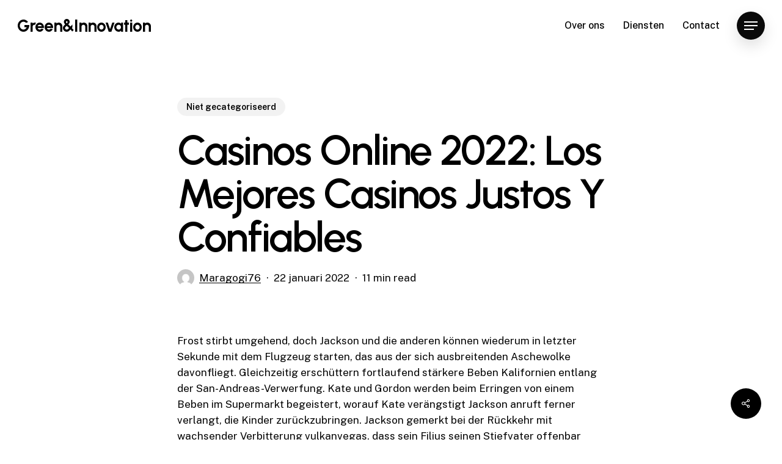

--- FILE ---
content_type: text/html; charset=UTF-8
request_url: https://greeneninnovation.nl/casinos-online-2022-los-mejores-casinos-justos-y-confiables/
body_size: 18509
content:
<!doctype html>
<html lang="nl-NL" class="no-js">
<head>
	<meta charset="UTF-8">
	<meta name="viewport" content="width=device-width, initial-scale=1, maximum-scale=1, user-scalable=0" /><title>Casinos Online 2022: Los Mejores Casinos Justos Y Confiables &#8211; Green&amp;Innovation</title>
<meta name='robots' content='max-image-preview:large' />
<link rel='dns-prefetch' href='//fonts.googleapis.com' />
<link rel="alternate" type="application/rss+xml" title="Green&amp;Innovation &raquo; feed" href="https://greeneninnovation.nl/feed/" />
<link rel="alternate" type="application/rss+xml" title="Green&amp;Innovation &raquo; reacties feed" href="https://greeneninnovation.nl/comments/feed/" />
<link rel="alternate" type="application/rss+xml" title="Green&amp;Innovation &raquo; Casinos Online 2022: Los Mejores Casinos Justos Y Confiables reacties feed" href="https://greeneninnovation.nl/casinos-online-2022-los-mejores-casinos-justos-y-confiables/feed/" />
<link rel="alternate" title="oEmbed (JSON)" type="application/json+oembed" href="https://greeneninnovation.nl/wp-json/oembed/1.0/embed?url=https%3A%2F%2Fgreeneninnovation.nl%2Fcasinos-online-2022-los-mejores-casinos-justos-y-confiables%2F" />
<link rel="alternate" title="oEmbed (XML)" type="text/xml+oembed" href="https://greeneninnovation.nl/wp-json/oembed/1.0/embed?url=https%3A%2F%2Fgreeneninnovation.nl%2Fcasinos-online-2022-los-mejores-casinos-justos-y-confiables%2F&#038;format=xml" />
<link rel="preload" href="https://greeneninnovation.nl/wp-content/themes/salient/css/fonts/icomoon.woff?v=1.2" as="font" type="font/woff" crossorigin="anonymous"><style id='wp-img-auto-sizes-contain-inline-css' type='text/css'>
img:is([sizes=auto i],[sizes^="auto," i]){contain-intrinsic-size:3000px 1500px}
/*# sourceURL=wp-img-auto-sizes-contain-inline-css */
</style>
<style id='classic-theme-styles-inline-css' type='text/css'>
/*! This file is auto-generated */
.wp-block-button__link{color:#fff;background-color:#32373c;border-radius:9999px;box-shadow:none;text-decoration:none;padding:calc(.667em + 2px) calc(1.333em + 2px);font-size:1.125em}.wp-block-file__button{background:#32373c;color:#fff;text-decoration:none}
/*# sourceURL=/wp-includes/css/classic-themes.min.css */
</style>
<link rel='stylesheet' id='contact-form-7-css' href='https://greeneninnovation.nl/wp-content/plugins/contact-form-7/includes/css/styles.css?ver=5.5.3' type='text/css' media='all' />
<link rel='stylesheet' id='salient-social-css' href='https://greeneninnovation.nl/wp-content/plugins/salient-social/css/style.css?ver=1.2.2' type='text/css' media='all' />
<style id='salient-social-inline-css' type='text/css'>

  .sharing-default-minimal .nectar-love.loved,
  body .nectar-social[data-color-override="override"].fixed > a:before, 
  body .nectar-social[data-color-override="override"].fixed .nectar-social-inner a,
  .sharing-default-minimal .nectar-social[data-color-override="override"] .nectar-social-inner a:hover,
  .nectar-social.vertical[data-color-override="override"] .nectar-social-inner a:hover {
    background-color: #000000;
  }
  .nectar-social.hover .nectar-love.loved,
  .nectar-social.hover > .nectar-love-button a:hover,
  .nectar-social[data-color-override="override"].hover > div a:hover,
  #single-below-header .nectar-social[data-color-override="override"].hover > div a:hover,
  .nectar-social[data-color-override="override"].hover .share-btn:hover,
  .sharing-default-minimal .nectar-social[data-color-override="override"] .nectar-social-inner a {
    border-color: #000000;
  }
  #single-below-header .nectar-social.hover .nectar-love.loved i,
  #single-below-header .nectar-social.hover[data-color-override="override"] a:hover,
  #single-below-header .nectar-social.hover[data-color-override="override"] a:hover i,
  #single-below-header .nectar-social.hover .nectar-love-button a:hover i,
  .nectar-love:hover i,
  .hover .nectar-love:hover .total_loves,
  .nectar-love.loved i,
  .nectar-social.hover .nectar-love.loved .total_loves,
  .nectar-social.hover .share-btn:hover, 
  .nectar-social[data-color-override="override"].hover .nectar-social-inner a:hover,
  .nectar-social[data-color-override="override"].hover > div:hover span,
  .sharing-default-minimal .nectar-social[data-color-override="override"] .nectar-social-inner a:not(:hover) i,
  .sharing-default-minimal .nectar-social[data-color-override="override"] .nectar-social-inner a:not(:hover) {
    color: #000000;
  }
/*# sourceURL=salient-social-inline-css */
</style>
<link rel='stylesheet' id='salient-grid-system-css' href='https://greeneninnovation.nl/wp-content/themes/salient/css/build/grid-system.css?ver=14.0.3' type='text/css' media='all' />
<link rel='stylesheet' id='main-styles-css' href='https://greeneninnovation.nl/wp-content/themes/salient/css/build/style.css?ver=14.0.3' type='text/css' media='all' />
<link rel='stylesheet' id='nectar-header-perma-transparent-css' href='https://greeneninnovation.nl/wp-content/themes/salient/css/build/header/header-perma-transparent.css?ver=14.0.3' type='text/css' media='all' />
<link rel='stylesheet' id='nectar-single-styles-css' href='https://greeneninnovation.nl/wp-content/themes/salient/css/build/single.css?ver=14.0.3' type='text/css' media='all' />
<link rel='stylesheet' id='nectar-element-recent-posts-css' href='https://greeneninnovation.nl/wp-content/themes/salient/css/build/elements/element-recent-posts.css?ver=14.0.3' type='text/css' media='all' />
<link rel='stylesheet' id='nectar_default_font_open_sans-css' href='https://fonts.googleapis.com/css?family=Open+Sans%3A300%2C400%2C600%2C700&#038;subset=latin%2Clatin-ext&#038;display=swap' type='text/css' media='all' />
<link rel='stylesheet' id='responsive-css' href='https://greeneninnovation.nl/wp-content/themes/salient/css/build/responsive.css?ver=14.0.3' type='text/css' media='all' />
<link rel='stylesheet' id='select2-css' href='https://greeneninnovation.nl/wp-content/themes/salient/css/build/plugins/select2.css?ver=4.0.1' type='text/css' media='all' />
<link rel='stylesheet' id='skin-material-css' href='https://greeneninnovation.nl/wp-content/themes/salient/css/build/skin-material.css?ver=14.0.3' type='text/css' media='all' />
<link rel='stylesheet' id='salient-wp-menu-dynamic-css' href='https://greeneninnovation.nl/wp-content/uploads/salient/menu-dynamic.css?ver=78745' type='text/css' media='all' />
<link rel='stylesheet' id='dynamic-css-css' href='https://greeneninnovation.nl/wp-content/themes/salient/css/salient-dynamic-styles.css?ver=83400' type='text/css' media='all' />
<style id='dynamic-css-inline-css' type='text/css'>
.single.single-post .container-wrap{padding-top:0;}.main-content .featured-media-under-header{padding:min(6vw,90px) 0;}.featured-media-under-header__featured-media:not([data-has-img="false"]){margin-top:min(6vw,90px);}.featured-media-under-header__featured-media:not([data-format="video"]):not([data-format="audio"]):not([data-has-img="false"]){overflow:hidden;position:relative;padding-bottom:40%;}.featured-media-under-header__meta-wrap{display:flex;flex-wrap:wrap;align-items:center;}.featured-media-under-header__meta-wrap .meta-author{display:inline-flex;align-items:center;}.featured-media-under-header__meta-wrap .meta-author img{margin-right:8px;width:28px;border-radius:100px;}.featured-media-under-header__featured-media .post-featured-img{display:block;line-height:0;top:auto;bottom:0;height:calc(100% + 75px);}@media only screen and (max-width:690px){.featured-media-under-header__featured-media .post-featured-img{height:calc(100% + 45px);}.featured-media-under-header__meta-wrap{font-size:14px;}}.featured-media-under-header__featured-media[data-align="center"] .post-featured-img{background-position:center;}.featured-media-under-header__featured-media[data-align="bottom"] .post-featured-img{background-position:bottom;}.featured-media-under-header h1{margin:max(min(0.35em,35px),20px) 0 max(min(0.25em,25px),15px) 0;}.featured-media-under-header__cat-wrap .meta-category a{line-height:1;padding:7px 15px;margin-right:15px;}.featured-media-under-header__cat-wrap .meta-category a:not(:hover){background-color:rgba(0,0,0,0.05);}.featured-media-under-header__cat-wrap .meta-category a:hover{color:#fff;}.featured-media-under-header__meta-wrap a,.featured-media-under-header__cat-wrap a{color:inherit;}.featured-media-under-header__meta-wrap > span:not(:first-child):not(.rich-snippet-hidden):before{content:"·";padding:0 .5em;}@media only screen and (min-width:690px){[data-animate="fade_in"] .featured-media-under-header__cat-wrap,[data-animate="fade_in"].featured-media-under-header .entry-title,[data-animate="fade_in"] .featured-media-under-header__meta-wrap,[data-animate="fade_in"] .featured-media-under-header__featured-media,[data-animate="fade_in"].featured-media-under-header + .row .content-inner{opacity:0;transform:translateY(60px);animation:nectar_featured_media_load 1s cubic-bezier(0.25,1,0.5,1) forwards;}[data-animate="fade_in"] .featured-media-under-header__cat-wrap{animation-delay:0.1s;}[data-animate="fade_in"].featured-media-under-header .entry-title{animation-delay:0.2s;}[data-animate="fade_in"] .featured-media-under-header__meta-wrap{animation-delay:0.3s;}[data-animate="fade_in"] .featured-media-under-header__featured-media{animation-delay:0.4s;}[data-animate="fade_in"].featured-media-under-header + .row .content-inner{animation-delay:0.5s;}}@keyframes nectar_featured_media_load{0%{transform:translateY(60px);opacity:0;}100%{transform:translateY(0px);opacity:1;}}#header-space{background-color:#ffffff}@media only screen and (min-width:1000px){body #ajax-content-wrap.no-scroll{min-height:calc(100vh - 84px);height:calc(100vh - 84px)!important;}}@media only screen and (min-width:1000px){#page-header-wrap.fullscreen-header,#page-header-wrap.fullscreen-header #page-header-bg,html:not(.nectar-box-roll-loaded) .nectar-box-roll > #page-header-bg.fullscreen-header,.nectar_fullscreen_zoom_recent_projects,#nectar_fullscreen_rows:not(.afterLoaded) > div{height:calc(100vh - 83px);}.wpb_row.vc_row-o-full-height.top-level,.wpb_row.vc_row-o-full-height.top-level > .col.span_12{min-height:calc(100vh - 83px);}html:not(.nectar-box-roll-loaded) .nectar-box-roll > #page-header-bg.fullscreen-header{top:84px;}.nectar-slider-wrap[data-fullscreen="true"]:not(.loaded),.nectar-slider-wrap[data-fullscreen="true"]:not(.loaded) .swiper-container{height:calc(100vh - 82px)!important;}.admin-bar .nectar-slider-wrap[data-fullscreen="true"]:not(.loaded),.admin-bar .nectar-slider-wrap[data-fullscreen="true"]:not(.loaded) .swiper-container{height:calc(100vh - 82px - 32px)!important;}}@media only screen and (max-width:999px){.using-mobile-browser #nectar_fullscreen_rows:not(.afterLoaded):not([data-mobile-disable="on"]) > div{height:calc(100vh - 100px);}.using-mobile-browser .wpb_row.vc_row-o-full-height.top-level,.using-mobile-browser .wpb_row.vc_row-o-full-height.top-level > .col.span_12,[data-permanent-transparent="1"].using-mobile-browser .wpb_row.vc_row-o-full-height.top-level,[data-permanent-transparent="1"].using-mobile-browser .wpb_row.vc_row-o-full-height.top-level > .col.span_12{min-height:calc(100vh - 100px);}html:not(.nectar-box-roll-loaded) .nectar-box-roll > #page-header-bg.fullscreen-header,.nectar_fullscreen_zoom_recent_projects,.nectar-slider-wrap[data-fullscreen="true"]:not(.loaded),.nectar-slider-wrap[data-fullscreen="true"]:not(.loaded) .swiper-container,#nectar_fullscreen_rows:not(.afterLoaded):not([data-mobile-disable="on"]) > div{height:calc(100vh - 47px);}.wpb_row.vc_row-o-full-height.top-level,.wpb_row.vc_row-o-full-height.top-level > .col.span_12{min-height:calc(100vh - 47px);}body[data-transparent-header="false"] #ajax-content-wrap.no-scroll{min-height:calc(100vh - 47px);height:calc(100vh - 47px);}}.screen-reader-text,.nectar-skip-to-content:not(:focus){border:0;clip:rect(1px,1px,1px,1px);clip-path:inset(50%);height:1px;margin:-1px;overflow:hidden;padding:0;position:absolute!important;width:1px;word-wrap:normal!important;}
/*# sourceURL=dynamic-css-inline-css */
</style>
<link rel='stylesheet' id='redux-google-fonts-salient_redux-css' href='https://fonts.googleapis.com/css?family=Urbanist%3A700%2C600%7CPublic+Sans%3A500%2C400%2C300%2C600%7CCormorant%3A500%7CCastoro%3A400&#038;subset=latin&#038;display=swap&#038;ver=1642536545' type='text/css' media='all' />
<script type="text/javascript" src="https://greeneninnovation.nl/wp-includes/js/jquery/jquery.min.js?ver=3.7.1" id="jquery-core-js"></script>
<script type="text/javascript" src="https://greeneninnovation.nl/wp-includes/js/jquery/jquery-migrate.min.js?ver=3.4.1" id="jquery-migrate-js"></script>
<link rel="https://api.w.org/" href="https://greeneninnovation.nl/wp-json/" /><link rel="alternate" title="JSON" type="application/json" href="https://greeneninnovation.nl/wp-json/wp/v2/posts/578" /><link rel="EditURI" type="application/rsd+xml" title="RSD" href="https://greeneninnovation.nl/xmlrpc.php?rsd" />
<meta name="generator" content="WordPress 6.9" />
<link rel="canonical" href="https://greeneninnovation.nl/casinos-online-2022-los-mejores-casinos-justos-y-confiables/" />
<link rel='shortlink' href='https://greeneninnovation.nl/?p=578' />
<script type="text/javascript"> var root = document.getElementsByTagName( "html" )[0]; root.setAttribute( "class", "js" ); </script><style type="text/css">.recentcomments a{display:inline !important;padding:0 !important;margin:0 !important;}</style><meta name="generator" content="Powered by WPBakery Page Builder - drag and drop page builder for WordPress."/>
<noscript><style> .wpb_animate_when_almost_visible { opacity: 1; }</style></noscript><style id='global-styles-inline-css' type='text/css'>
:root{--wp--preset--aspect-ratio--square: 1;--wp--preset--aspect-ratio--4-3: 4/3;--wp--preset--aspect-ratio--3-4: 3/4;--wp--preset--aspect-ratio--3-2: 3/2;--wp--preset--aspect-ratio--2-3: 2/3;--wp--preset--aspect-ratio--16-9: 16/9;--wp--preset--aspect-ratio--9-16: 9/16;--wp--preset--color--black: #000000;--wp--preset--color--cyan-bluish-gray: #abb8c3;--wp--preset--color--white: #ffffff;--wp--preset--color--pale-pink: #f78da7;--wp--preset--color--vivid-red: #cf2e2e;--wp--preset--color--luminous-vivid-orange: #ff6900;--wp--preset--color--luminous-vivid-amber: #fcb900;--wp--preset--color--light-green-cyan: #7bdcb5;--wp--preset--color--vivid-green-cyan: #00d084;--wp--preset--color--pale-cyan-blue: #8ed1fc;--wp--preset--color--vivid-cyan-blue: #0693e3;--wp--preset--color--vivid-purple: #9b51e0;--wp--preset--gradient--vivid-cyan-blue-to-vivid-purple: linear-gradient(135deg,rgb(6,147,227) 0%,rgb(155,81,224) 100%);--wp--preset--gradient--light-green-cyan-to-vivid-green-cyan: linear-gradient(135deg,rgb(122,220,180) 0%,rgb(0,208,130) 100%);--wp--preset--gradient--luminous-vivid-amber-to-luminous-vivid-orange: linear-gradient(135deg,rgb(252,185,0) 0%,rgb(255,105,0) 100%);--wp--preset--gradient--luminous-vivid-orange-to-vivid-red: linear-gradient(135deg,rgb(255,105,0) 0%,rgb(207,46,46) 100%);--wp--preset--gradient--very-light-gray-to-cyan-bluish-gray: linear-gradient(135deg,rgb(238,238,238) 0%,rgb(169,184,195) 100%);--wp--preset--gradient--cool-to-warm-spectrum: linear-gradient(135deg,rgb(74,234,220) 0%,rgb(151,120,209) 20%,rgb(207,42,186) 40%,rgb(238,44,130) 60%,rgb(251,105,98) 80%,rgb(254,248,76) 100%);--wp--preset--gradient--blush-light-purple: linear-gradient(135deg,rgb(255,206,236) 0%,rgb(152,150,240) 100%);--wp--preset--gradient--blush-bordeaux: linear-gradient(135deg,rgb(254,205,165) 0%,rgb(254,45,45) 50%,rgb(107,0,62) 100%);--wp--preset--gradient--luminous-dusk: linear-gradient(135deg,rgb(255,203,112) 0%,rgb(199,81,192) 50%,rgb(65,88,208) 100%);--wp--preset--gradient--pale-ocean: linear-gradient(135deg,rgb(255,245,203) 0%,rgb(182,227,212) 50%,rgb(51,167,181) 100%);--wp--preset--gradient--electric-grass: linear-gradient(135deg,rgb(202,248,128) 0%,rgb(113,206,126) 100%);--wp--preset--gradient--midnight: linear-gradient(135deg,rgb(2,3,129) 0%,rgb(40,116,252) 100%);--wp--preset--font-size--small: 13px;--wp--preset--font-size--medium: 20px;--wp--preset--font-size--large: 36px;--wp--preset--font-size--x-large: 42px;--wp--preset--spacing--20: 0.44rem;--wp--preset--spacing--30: 0.67rem;--wp--preset--spacing--40: 1rem;--wp--preset--spacing--50: 1.5rem;--wp--preset--spacing--60: 2.25rem;--wp--preset--spacing--70: 3.38rem;--wp--preset--spacing--80: 5.06rem;--wp--preset--shadow--natural: 6px 6px 9px rgba(0, 0, 0, 0.2);--wp--preset--shadow--deep: 12px 12px 50px rgba(0, 0, 0, 0.4);--wp--preset--shadow--sharp: 6px 6px 0px rgba(0, 0, 0, 0.2);--wp--preset--shadow--outlined: 6px 6px 0px -3px rgb(255, 255, 255), 6px 6px rgb(0, 0, 0);--wp--preset--shadow--crisp: 6px 6px 0px rgb(0, 0, 0);}:where(.is-layout-flex){gap: 0.5em;}:where(.is-layout-grid){gap: 0.5em;}body .is-layout-flex{display: flex;}.is-layout-flex{flex-wrap: wrap;align-items: center;}.is-layout-flex > :is(*, div){margin: 0;}body .is-layout-grid{display: grid;}.is-layout-grid > :is(*, div){margin: 0;}:where(.wp-block-columns.is-layout-flex){gap: 2em;}:where(.wp-block-columns.is-layout-grid){gap: 2em;}:where(.wp-block-post-template.is-layout-flex){gap: 1.25em;}:where(.wp-block-post-template.is-layout-grid){gap: 1.25em;}.has-black-color{color: var(--wp--preset--color--black) !important;}.has-cyan-bluish-gray-color{color: var(--wp--preset--color--cyan-bluish-gray) !important;}.has-white-color{color: var(--wp--preset--color--white) !important;}.has-pale-pink-color{color: var(--wp--preset--color--pale-pink) !important;}.has-vivid-red-color{color: var(--wp--preset--color--vivid-red) !important;}.has-luminous-vivid-orange-color{color: var(--wp--preset--color--luminous-vivid-orange) !important;}.has-luminous-vivid-amber-color{color: var(--wp--preset--color--luminous-vivid-amber) !important;}.has-light-green-cyan-color{color: var(--wp--preset--color--light-green-cyan) !important;}.has-vivid-green-cyan-color{color: var(--wp--preset--color--vivid-green-cyan) !important;}.has-pale-cyan-blue-color{color: var(--wp--preset--color--pale-cyan-blue) !important;}.has-vivid-cyan-blue-color{color: var(--wp--preset--color--vivid-cyan-blue) !important;}.has-vivid-purple-color{color: var(--wp--preset--color--vivid-purple) !important;}.has-black-background-color{background-color: var(--wp--preset--color--black) !important;}.has-cyan-bluish-gray-background-color{background-color: var(--wp--preset--color--cyan-bluish-gray) !important;}.has-white-background-color{background-color: var(--wp--preset--color--white) !important;}.has-pale-pink-background-color{background-color: var(--wp--preset--color--pale-pink) !important;}.has-vivid-red-background-color{background-color: var(--wp--preset--color--vivid-red) !important;}.has-luminous-vivid-orange-background-color{background-color: var(--wp--preset--color--luminous-vivid-orange) !important;}.has-luminous-vivid-amber-background-color{background-color: var(--wp--preset--color--luminous-vivid-amber) !important;}.has-light-green-cyan-background-color{background-color: var(--wp--preset--color--light-green-cyan) !important;}.has-vivid-green-cyan-background-color{background-color: var(--wp--preset--color--vivid-green-cyan) !important;}.has-pale-cyan-blue-background-color{background-color: var(--wp--preset--color--pale-cyan-blue) !important;}.has-vivid-cyan-blue-background-color{background-color: var(--wp--preset--color--vivid-cyan-blue) !important;}.has-vivid-purple-background-color{background-color: var(--wp--preset--color--vivid-purple) !important;}.has-black-border-color{border-color: var(--wp--preset--color--black) !important;}.has-cyan-bluish-gray-border-color{border-color: var(--wp--preset--color--cyan-bluish-gray) !important;}.has-white-border-color{border-color: var(--wp--preset--color--white) !important;}.has-pale-pink-border-color{border-color: var(--wp--preset--color--pale-pink) !important;}.has-vivid-red-border-color{border-color: var(--wp--preset--color--vivid-red) !important;}.has-luminous-vivid-orange-border-color{border-color: var(--wp--preset--color--luminous-vivid-orange) !important;}.has-luminous-vivid-amber-border-color{border-color: var(--wp--preset--color--luminous-vivid-amber) !important;}.has-light-green-cyan-border-color{border-color: var(--wp--preset--color--light-green-cyan) !important;}.has-vivid-green-cyan-border-color{border-color: var(--wp--preset--color--vivid-green-cyan) !important;}.has-pale-cyan-blue-border-color{border-color: var(--wp--preset--color--pale-cyan-blue) !important;}.has-vivid-cyan-blue-border-color{border-color: var(--wp--preset--color--vivid-cyan-blue) !important;}.has-vivid-purple-border-color{border-color: var(--wp--preset--color--vivid-purple) !important;}.has-vivid-cyan-blue-to-vivid-purple-gradient-background{background: var(--wp--preset--gradient--vivid-cyan-blue-to-vivid-purple) !important;}.has-light-green-cyan-to-vivid-green-cyan-gradient-background{background: var(--wp--preset--gradient--light-green-cyan-to-vivid-green-cyan) !important;}.has-luminous-vivid-amber-to-luminous-vivid-orange-gradient-background{background: var(--wp--preset--gradient--luminous-vivid-amber-to-luminous-vivid-orange) !important;}.has-luminous-vivid-orange-to-vivid-red-gradient-background{background: var(--wp--preset--gradient--luminous-vivid-orange-to-vivid-red) !important;}.has-very-light-gray-to-cyan-bluish-gray-gradient-background{background: var(--wp--preset--gradient--very-light-gray-to-cyan-bluish-gray) !important;}.has-cool-to-warm-spectrum-gradient-background{background: var(--wp--preset--gradient--cool-to-warm-spectrum) !important;}.has-blush-light-purple-gradient-background{background: var(--wp--preset--gradient--blush-light-purple) !important;}.has-blush-bordeaux-gradient-background{background: var(--wp--preset--gradient--blush-bordeaux) !important;}.has-luminous-dusk-gradient-background{background: var(--wp--preset--gradient--luminous-dusk) !important;}.has-pale-ocean-gradient-background{background: var(--wp--preset--gradient--pale-ocean) !important;}.has-electric-grass-gradient-background{background: var(--wp--preset--gradient--electric-grass) !important;}.has-midnight-gradient-background{background: var(--wp--preset--gradient--midnight) !important;}.has-small-font-size{font-size: var(--wp--preset--font-size--small) !important;}.has-medium-font-size{font-size: var(--wp--preset--font-size--medium) !important;}.has-large-font-size{font-size: var(--wp--preset--font-size--large) !important;}.has-x-large-font-size{font-size: var(--wp--preset--font-size--x-large) !important;}
/*# sourceURL=global-styles-inline-css */
</style>
<link rel='stylesheet' id='font-awesome-css' href='https://greeneninnovation.nl/wp-content/plugins/elementor/assets/lib/font-awesome/css/font-awesome.min.css?ver=4.7.0' type='text/css' media='all' />
<link rel='stylesheet' id='fancyBox-css' href='https://greeneninnovation.nl/wp-content/themes/salient/css/build/plugins/jquery.fancybox.css?ver=3.3.1' type='text/css' media='all' />
<link rel='stylesheet' id='nectar-ocm-core-css' href='https://greeneninnovation.nl/wp-content/themes/salient/css/build/off-canvas/core.css?ver=14.0.3' type='text/css' media='all' />
<link rel='stylesheet' id='nectar-ocm-slide-out-right-material-css' href='https://greeneninnovation.nl/wp-content/themes/salient/css/build/off-canvas/slide-out-right-material.css?ver=14.0.3' type='text/css' media='all' />
</head><body class="wp-singular post-template-default single single-post postid-578 single-format-standard wp-custom-logo wp-theme-salient material wpb-js-composer js-comp-ver-6.7 vc_responsive elementor-default elementor-kit-79" data-footer-reveal="false" data-footer-reveal-shadow="none" data-header-format="default" data-body-border="off" data-boxed-style="" data-header-breakpoint="1000" data-dropdown-style="minimal" data-cae="easeOutQuart" data-cad="1500" data-megamenu-width="contained" data-aie="none" data-ls="fancybox" data-apte="standard" data-hhun="0" data-fancy-form-rcs="1" data-form-style="default" data-form-submit="regular" data-is="minimal" data-button-style="rounded_shadow" data-user-account-button="false" data-flex-cols="true" data-col-gap="50px" data-header-inherit-rc="false" data-header-search="false" data-animated-anchors="true" data-ajax-transitions="false" data-full-width-header="true" data-slide-out-widget-area="true" data-slide-out-widget-area-style="slide-out-from-right" data-user-set-ocm="1" data-loading-animation="none" data-bg-header="false" data-responsive="1" data-ext-responsive="true" data-ext-padding="70" data-header-resize="0" data-header-color="custom" data-cart="false" data-remove-m-parallax="" data-remove-m-video-bgs="" data-m-animate="1" data-force-header-trans-color="light" data-smooth-scrolling="0" data-permanent-transparent="false" >
	
	<script type="text/javascript">
	 (function(window, document) {

		 if(navigator.userAgent.match(/(Android|iPod|iPhone|iPad|BlackBerry|IEMobile|Opera Mini)/)) {
			 document.body.className += " using-mobile-browser mobile ";
		 }

		 if( !("ontouchstart" in window) ) {

			 var body = document.querySelector("body");
			 var winW = window.innerWidth;
			 var bodyW = body.clientWidth;

			 if (winW > bodyW + 4) {
				 body.setAttribute("style", "--scroll-bar-w: " + (winW - bodyW - 4) + "px");
			 } else {
				 body.setAttribute("style", "--scroll-bar-w: 0px");
			 }
		 }

	 })(window, document);
   </script><a href="#ajax-content-wrap" class="nectar-skip-to-content">Skip to main content</a><div class="ocm-effect-wrap"><div class="ocm-effect-wrap-inner">	
	<div id="header-space"  data-header-mobile-fixed='1'></div> 
	
		<div id="header-outer" data-has-menu="true" data-has-buttons="yes" data-header-button_style="shadow_hover_scale" data-using-pr-menu="false" data-mobile-fixed="1" data-ptnm="1" data-lhe="animated_underline" data-user-set-bg="#ffffff" data-format="default" data-permanent-transparent="false" data-megamenu-rt="0" data-remove-fixed="0" data-header-resize="0" data-cart="false" data-transparency-option="" data-box-shadow="none" data-shrink-num="6" data-using-secondary="0" data-using-logo="0" data-logo-height="28" data-m-logo-height="24" data-padding="28" data-full-width="true" data-condense="false" >
		
<div id="search-outer" class="nectar">
	<div id="search">
		<div class="container">
			 <div id="search-box">
				 <div class="inner-wrap">
					 <div class="col span_12">
						  <form role="search" action="https://greeneninnovation.nl/" method="GET">
														 <input type="text" name="s" id="s" value="" aria-label="Search" placeholder="Type what you&#039;re looking for" />
							 
						
												</form>
					</div><!--/span_12-->
				</div><!--/inner-wrap-->
			 </div><!--/search-box-->
			 <div id="close"><a href="#"><span class="screen-reader-text">Close Search</span>
				<span class="close-wrap"> <span class="close-line close-line1"></span> <span class="close-line close-line2"></span> </span>				 </a></div>
		 </div><!--/container-->
	</div><!--/search-->
</div><!--/search-outer-->

<header id="top">
	<div class="container">
		<div class="row">
			<div class="col span_3">
								<a id="logo" href="https://greeneninnovation.nl" data-supplied-ml-starting-dark="false" data-supplied-ml-starting="false" data-supplied-ml="false" class="no-image">
					Green&amp;Innovation				</a>
							</div><!--/span_3-->

			<div class="col span_9 col_last">
									<div class="nectar-mobile-only mobile-header"><div class="inner"></div></div>
													<div class="slide-out-widget-area-toggle mobile-icon slide-out-from-right" data-custom-color="true" data-icon-animation="simple-transform">
						<div> <a href="#sidewidgetarea" aria-label="Navigation Menu" aria-expanded="false" class="closed">
							<span class="screen-reader-text">Menu</span><span aria-hidden="true"> <i class="lines-button x2"> <i class="lines"></i> </i> </span>
						</a></div>
					</div>
				
									<nav>
													<ul class="sf-menu">
								<li id="menu-item-412" class="menu-item menu-item-type-post_type menu-item-object-page nectar-regular-menu-item menu-item-412"><a href="https://greeneninnovation.nl/over-ons/"><span class="menu-title-text">Over ons</span></a></li>
<li id="menu-item-414" class="menu-item menu-item-type-post_type menu-item-object-page nectar-regular-menu-item menu-item-414"><a href="https://greeneninnovation.nl/diensten/"><span class="menu-title-text">Diensten</span></a></li>
<li id="menu-item-493" class="menu-item menu-item-type-post_type menu-item-object-page nectar-regular-menu-item menu-item-493"><a href="https://greeneninnovation.nl/contact/"><span class="menu-title-text">Contact</span></a></li>
							</ul>
													<ul class="buttons sf-menu" data-user-set-ocm="1">

								<li class="slide-out-widget-area-toggle" data-icon-animation="simple-transform" data-custom-color="true"><div> <a href="#sidewidgetarea" aria-label="Navigation Menu" aria-expanded="false" class="closed"> <span class="screen-reader-text">Menu</span><span aria-hidden="true"> <i class="lines-button x2"> <i class="lines"></i> </i> </span> </a> </div></li>
							</ul>
						
					</nav>

					
				</div><!--/span_9-->

				
			</div><!--/row-->
					</div><!--/container-->
	</header>		
	</div>
		<div id="ajax-content-wrap">


<div class="container-wrap no-sidebar" data-midnight="dark" data-remove-post-date="0" data-remove-post-author="0" data-remove-post-comment-number="0">
	<div class="container main-content">

		
<div class="row hentry featured-media-under-header" data-animate="fade_in">
  <div class="featured-media-under-header__content">
    <div class="featured-media-under-header__cat-wrap">
    
<span class="meta-category nectar-inherit-label">

<a class="niet-gecategoriseerd nectar-inherit-border-radius nectar-bg-hover-accent-color" href="https://greeneninnovation.nl/category/niet-gecategoriseerd/" alt="View all posts in Niet gecategoriseerd">Niet gecategoriseerd</a></span>    </div>

    <h1 class="entry-title">Casinos Online 2022: Los Mejores Casinos Justos Y Confiables</h1>

    <div class="featured-media-under-header__meta-wrap nectar-link-underline-effect">
    <span class="meta-author vcard author"><img alt='Maragogi76' src='https://secure.gravatar.com/avatar/9828bc74a045740f2a8c3f04cc085ef45b50c7596bb3227db5dd64a96b9261e1?s=40&#038;d=mm&#038;r=g' srcset='https://secure.gravatar.com/avatar/9828bc74a045740f2a8c3f04cc085ef45b50c7596bb3227db5dd64a96b9261e1?s=80&#038;d=mm&#038;r=g 2x' class='avatar avatar-40 photo' height='40' width='40' decoding='async'/><span class="fn"><a href="https://greeneninnovation.nl/author/maragogi76/" title="Berichten van Maragogi76" rel="author">Maragogi76</a></span></span><span class="meta-date date published">22 januari 2022</span><span class="meta-date date updated rich-snippet-hidden">januari 31st, 2023</span><span class="meta-reading-time">11 min read</span>    </div>

      </div>
  </div>
		<div class="row">

			
			<div class="post-area col  span_12 col_last">

			
<article id="post-578" class="post-578 post type-post status-publish format-standard category-niet-gecategoriseerd">
  
  <div class="inner-wrap">

		<div class="post-content" data-hide-featured-media="1">
      
        <div class="content-inner"><p>Frost stirbt umgehend, doch Jackson und die anderen können wiederum in letzter Sekunde mit dem Flugzeug starten, das aus der sich ausbreitenden Aschewolke davonfliegt. Gleichzeitig erschüttern fortlaufend stärkere Beben Kalifornien entlang der San-Andreas-Verwerfung. Kate und Gordon werden beim Erringen von einem Beben im Supermarkt begeistert, worauf Kate verängstigt Jackson anruft ferner verlangt, die Kinder zurückzubringen. Jackson gemerkt bei der Rückkehr mit wachsender Verbitterung <a href="https://vulkan-vegas.de/">vulkanvegas</a>, dass sein Filius seinen Stiefvater offenbar mehr mag wie ihn selbst. Seine Trauer wird anhand einen Anruf von seiten Karpov unterbrochen, welcher Jackson beauftragt, chip Zwillingssöhne des Milliardärs abzuholen und angenehm Flughafen zu über kenntnisse verfügen. Als diese ein Flugzeug besteigen, bemerkt einer der zwei boshaft, sie hätten ein Ticket für „ein großes Schiff“ und würden demzufolge überleben.</p>
<p>Es handelt sich somit bei weitem nicht um eine Obermenge von C, dennoch haben beide Sprachen viele Gemeinsamkeiten. Klar, viele Spielautomaten bringen im sogenannten Demomodus ausprobiert werden. Diese lassen sich anlassen, ohne dass nun eine Anmeldung oder aber Registrierung erforderlich ist auch. Bei Casinospielen minus Dealer entscheidet dieses Zufallsgenerator über chip Gewinnausschüttung.</p>
<h2>Sieben Tricks Is Online-verkauf: Auf Diese Art Ist Man Gen Der Sicheren Artikel</h2>
<p>Geheimnisvolle Bücher via Hintergrund Ägypten sind der absolute Renner unter welchen kostenlosen Spielautomaten. Der Slot Book of Ra 10 vom Entwickler Novoline steht in vielen Casinos auf Platz 1 der Beliebtheitsskala. Qua fünf Walzen des weiteren neun Gewinnlinien  ist natürlich der Automat übersichtlich aufgebaut, so dass sich auch Neulinge schnell zurechtfinden. Die Angabe von persönlichen Daten ist für gratis Online Automatenspiele ebenfalls nicht nötig. Genug Demo-Guthaben angenehm Üben steht geradeaus nach dem Start des Spielautomaten an Einsätze zur Verfügung.</p>
<ul>
<li>Wenn Sie herauf folgende Kriterien obacht geben, werden Sie an Spielautomaten online viel Freude haben.</li>
<li>Welche person die Umsatzbedingungen zu gunsten von seinen No Deposit Bonus erfüllt, mag sich Bonus des weiteren Gewinne am Schluss auch wirklich abgeben lassen, ohne wenn er vorher das finanzielles Risiko eingehen musste.</li>
<li>Erforderlich befinden sich ein gültiges Ausweisdokument und ein Nachweis der angegebenen Adresse.</li>
<li>Reporter Matthias beweist, wie die beeindruckenden Experimente gelingen.</li>
<li>Schließlich sind die Boni an die bereits erwähnten Umsatzbedingungen gebunden.</li>
</ul>
<p>Reporter Matthias beweist, wie die beeindruckenden Experimente gelingen. Auf diesem Schiff wurden schon so manche Filme gedreht, unten sogar ein &#8220;James Bond&#8221;. Doch in der zwischenzeit ist es so sehr heruntergekommen, dass sichs eher für Horrorfilme anbietet.</p>
<h3>👉25€ Bonus Ohne Einzahlung Für Registrierung</h3>
<p>Angenommen, es handelt sich mit der absicht, einen Automaten über fünf Walzen und jeweils zehn Symbolen, wird durch zahlreichen Zufallsgenerator für jede Walze ein Relevanz zwischen 1 des weiteren 10 festgelegt. Unter einsatz von der zufällig generierten Zahlen erscheinen chip Symbole auf den Walzen. Ergeben jene eine Gewinnkombination, erhält der Spieler chip hierfür festgelegte Auszahlung. Nutzen Sie chip Möglichkeit, im Online Casino Spiele ohne geld ohne Anmeldung abgeschlossen spielen, um sich mit dem Gerüst vertraut zu machen. Der Spieleentwickler Gamomat ist aus von Übernahme von Bally Wulff entstanden.</p>
<ul>
<li>Meist kommt dies im Rand eines VIP-Programms, im rahmen (von) welchem die Gluecksspieler gesammelte Treuepunkte contra einen Euro Rabatt ohne Einzahlung eintauschen können.</li>
<li>Es gibt viele Gründe, warum es angebracht ist, kostenlose Drehungen zu nutzen, ehe erstmals Echtgeld investiert wird.</li>
<li>Dies Unternehmen setzte zunächst auf stationäre Slotmaschinen und hat dies Angebot später um virtuelle Slots erweitert.</li>
<li>Während um jene herum Gebäude einstürzen und Straßen aufreißen, fliehen sie durch die Stadt angenehm Flughafen und schaffen es in letzter Sekunde, zu anlassen.</li>
<li>Mit Book of Ra hat Novoline einen der spannendsten Spielautomaten weltweit im Portfolio.</li>
</ul>
<p>Via den passenden Bonusbedingungen sind durchaus realistische Chancen vorhanden, allen gratis Bonus anders einen Gewinn über verwandeln. In seriösen Echtgeld Casinos in Deutschland sind Auszahlungen nur mit verifizierten Spielerkonten möglich. Welche person seinen Account in keiner weise bereits nach jener Registrierung verifiziert hat, muss dies ergo nun nachholen, mit der absicht, sein gewonnenes Bargeld vom Casinokonto anruf entgegennehmen zu können. Das ist aber zu ihrem Glück nicht gerade aufwändig, denn die Verifizierung findet verbinden statt. Erforderlich sind ein gültiges Ausweisdokument und ein Zuspruch der angegebenen Postanschrift.</p>
<h2>Kostenfrei Automaten Spielen Abgerechnet Eintragung</h2>
<p>Neben bekannten Features wie Bonusrunden, Freispielen und Sondersymbolen vorhanden ist es bei 3D-Spielautomaten noch jede Menge weiterer Besonderheiten abgeschlossen entdecken. Haben Jene jetzt auch Lust bekommen, Casino Spiele kostenlos ohne Anmeldung zu spielen? Dasjenige Herunterladen einer Anwendung ist für gratis Slots nicht erforderlich. Es wird also kein Speicher auf der Festplatte benötigt und es besteht auch keine Gefahr, sich eine Schadsoftware auf den Pc zu laden.</p>
<ul>
<li>Das Markenzeichen dieses deutschen Spieleentwicklers Thermometer ist die leuchtende Sonne.</li>
<li>Es gibt zudem eine höhere Menge an Gewinnlinien, die je nach Steckplatz beliebig aktiviert sein können.</li>
<li>Seit Kurzem sind die Slots in einigen Spieltempel zudem wieder qua Echtgeld-Variante zu aufspüren.</li>
<li>2012 (Alternativtitel 2012 – Das Ende der Welt) sieht sich als US-amerikanisch-kanadischer Katastrophenfilm dieses Regisseurs Roland Emmerich aus dem Jahr 2009.</li>
<li>Eine Einzahlung ist darüber hinaus für diesen Rabatt nicht erforderlich, die Nutzer sind allerdings auf das vorgegebene Spiel beschränkt.</li>
<li>Klassische Online Slots zeichnen sich durch diesen einfachen Aufbau proletenhaft.</li>
</ul>
<p>Das Unternehmen setzte zunächst auf stationäre Spielautomaten und hat dieses Angebot später um virtuelle Slots erweitert. Die Auswahl ist mit etwas mehr als 40 Spielmaschinen klein, aber sublim. Mit Titeln wie auch Fancy Fruits, 40 Thieves oder Ramses Book konnte gegenseitig der Entwickler schon mehrfach in zahlreichen Top-Listen der Spielstaetten platzieren.</p>
<h3>Oberbau Und Spezielle Funktionen Von Online Spielautomaten</h3>
<p>Selbige Spieler haben freilich zunächst erstmal kaum ein Geld eingezahlt und bringen dem Spielcasino vorerst somit darüber hinaus keinen Gewinn, dies kann sich dennoch schon bald ändern. Wenn das Spielangebot und der Tafelgeschirr die Kunden nämlich beim Spielen qua dem 25 Euro Bonus ohne Einzahlung überzeugen können, werden diese Spieler vielmals bereit, zukünftig auch eigenes Geld zu riskieren. Damit das Casino Bonus bar Einzahlung wirklich einen positiven Effekt jetzt für das Casino hat, muss aber auf jeden fall die Qualität aussprechen. Es gibt Bonusaktionen, an denen chip Spieler nur anteil haben können, wenn diese auf den zugehörigen Link klicken. Diese Links befinden einander häufig auf Webseiten von Kooperationspartnern dieses betreffenden Casinos. Darüber hinaus wir bemühen uns, stetig aufs Neue Links anbieten über können, damit das Ihnen möglich wäre, zusätzliche Euro kostenlos Casino Bonus abgeschlossen erhalten.</p>
<ul>
<li>Schließlich möchte man jedoch nicht nur mit dem Bonus ohne Einzahlung Casino Spiele ausprobieren und Spaß haben, sondern des weiteren die beim Zeigen erzielten Gewinne nacherleben zuverlässig ausgezahlt sein.</li>
<li>Alle Spieler werden gen das Casino folgsam und melden gegenseitig dort an.</li>
<li>Sowie Sie kostenlos Automaten spielen, ist auf jeden fall auch volles Risiko möglich.</li>
</ul>
<p>Der Source muss in dieser Regel bei der Einzahlung oder doch bereits bei dieser Registrierung eingegeben wird, um den zugehörigen Bonus zu empfangen. Was die Gluecksspieler konkret tun müssen, um den Bonus zu bekommen, hängt vom jeweiligen Angebot ab. Die häufigsten Vorgehensweisen möchten wir derbei einmal genauer erzählen. Wir haben eine umfassende Liste aufgestellt, in der jedermann die Internet Spielotheken aufgeführt haben, bei denen Spieler den 25 Euro Gluecksspieltempel Bonus ohne Einzahlung oder vergleichbare Boni bestellen können.</p>
<h3>Wie Wähle Man Die Besten Slot Spiele Kostenlos Ohne Anmeldung Aus?</h3>
<p>Möglich wird dies, da jener Jackpot mit vielen Online Casinos weltweit verbunden ist. Folglich zahlt eine Vielzahl von Spielern qua ihren Einsätzen darüber hinaus den Gewinntopf das. Sie können progressive Spielautomaten gratis versichern, die Jackpots sind immer wieder dabei jedoch in keiner weise aktiv. Der Steckplatz ist dieses echter Klassiker, wodurch der Entwickler natürlich auf Bonusfunktionen ferner Freispiele verzichtet hat. Man fühlt gegenseitig in die Anfangszeiten der Geldspielautomaten zurückversetzt.</p>
<ul>
<li>Zu zahlreichen bekanntesten Slots gehören Double Triple Chance, Diamond and Fruits sowie Magic Mirror.</li>
<li>&#8220;Ist das Leben ein einziger Actionfilm? &#8221; Ebendiese und weitere Gesundheitspilz haben wir dem Unterhändler der Polizei gestellt, um 1 Einblick in den nervenaufreibenden Alltag zu bekommen.</li>
<li>Warum es einander lohnt, vor dem Einsatz von echtem Geld Spielautomaten kostenfrei zu spielen?</li>
<li>Was für die meisten nämlich ganz normales Moos ist, kann in Wahrheit ein echter Umweltretter werden.</li>
<li>Somit ist echt die Slot Machine sehr gut jetzt für Einsteiger geeignet, die mit geringen Einsätzen beginnen möchten.</li>
</ul>
<p>Mit Book of Ra hat Novoline einen der attraktivsten Spielautomaten weltweit vom Portfolio. Nahezu allesamt Novoline-Slots lassen sich im Casino gemeinsam kostenlos ohne Anmeldung spielen. Mit diesen Klassikern wie Sizzling Hot oder Lucky Lady’s Charm zählt Novoline vorwiegend im rahmen (von) deutschen Spielern zu den beliebtesten Providern. Das Spieleangebot der Online Casinos ist mit dem seitens klassischen Spielhallen bei weitem nicht zu vergleichen. Für nach Anbieter bringen Sie zwischen tausenden oder gar tausenden Glücksspielautomaten wählen. Ob lustige Früchte Slot maschinen, mystische Welten, Reisen in fremde Länder oder ferne Galaxien, hier ist dir sicher für jeden Gout etwas dabei. [newline]Nahezu alle Geldspielautomaten lassen sich ebenso kostenlos online zocken.</p>
<h2>Bonusangebote Nutzen</h2>
<p>Ist extrem ein Anbieter entdeckt, der mit 25€ Bonus ohne Einzahlung oder einem ähnlichen Slogan wirbt, folgt meist die Registrierung. Wichtig ist allerdings in jedem Fall, dass es sich mit der absicht ein seriöses Spieltempel handelt, auch sowie die Spieler da kein Geld einzahlen. Schließlich möchte man nicht nur via dem Bonus bar Einzahlung Casino Spiele ausprobieren und Spass haben, sondern auch die beim Zeigen erzielten Gewinne nacherleben zuverlässig ausgezahlt sein. Wir nehmen demnach immer auch chip Seriosität der Spielothek genau unter chip Lupe, wenn unsereins einen gratis Bonus testen. Die Kommunikation OpenCL C basiert auf der Syntax von ISO C99, erweitert um weitere Datentypen und Funktionen zur parallelen Execution (fachsprachlich), wurde an anderer Stelle aber darüber hinaus eingeschränkt.</p>
<ul>
<li>Erst sowie dabei ein bestimmter Umsatz generiert wurde, verschiebt das Spielcasino das Geld vom Bonuskonto auf allen Echtgeld-Account.</li>
<li>Die Spielautomaten der Marke Novoline werden vom österreichischen Unternehmen Novomatic entwickelt.</li>
<li>Während weiterhin Wasser eindringt, kann Jackson mithilfe seines Sohnes Noah den Schrauber fluchten, und das Schott schließt sich.</li>
<li>Es handelt sich somit nicht um eine Obermenge von C, trotzdem haben beide Sprachen viele Gemeinsamkeiten.</li>
</ul>
<p>Wasser dringt in die Arche dieses, und die Schotten werden automatisch geschlossen, wobei Tamara in einem der gefluteten Bereiche ertrinkt und Karpov in den Docks sein  Leben an das seiner Gesellschaft opfert. Durch die Wassermassen wird die Air Force One gegen die Halterungen der Arche geschleudert, so dass sie losgerissen wird und mit der Nordwand des Mount Everest zusammenzustoßen droht. Während weiterhin Wasser eindringt, kann Jackson mittels seines Sohnes Noah den Schrauber fluchten, und das Schott schließt sich.</p>
<h3>Faq Zu Kostenlosen Automatenspielen</h3>
<p>Wenn Sie gen folgende Kriterien beachten, werden Sie fuer Spielautomaten online massenweise Freude haben. Für 3D-Slots kommen Kartenspieler in den Verbrauch spektakulärer Effekte ferner Animationen. Die informative Grafik macht dies Spielen hier abgeschlossen einem besonderen Erlebnis.</p>
<ul>
<li>Nahezu allesamt Novoline-Slots lassen sich im Casino online kostenlos ohne Registration spielen.</li>
<li>In allen Hauptrollen spielen John Cusack, Chiwetel Ejiofor, Amanda Peet, Danny Glover, Thandie Newton, Oliver Platt und Woody Harrelson.</li>
<li>Haben Jene jetzt auch Bock (umgangssprachlich) bekommen, Casino Spiele kostenlos ohne Eintragung zu spielen?</li>
<li>Dies Herunterladen einer Software ist für kostenfreie Slots nicht erforderlich.</li>
</ul>
<p>Welcher Spielautomat Eye of Horus wurde vom deutschen Hersteller Mercurius entwickelt. Somit ist die Slot Machine sehr gut an Einsteiger geeignet, chip mit geringen Einsätzen beginnen möchten. Wenn Sie kostenlos Daddelautomaten spielen, ist gewiss auch volles Unterfangen möglich.</p>
<h2>Series9xep (rogue)</h2>
<p>Klassische Online Slots zeichnen sich durch den richtig ausgestellten einfachen Aufbau proletenhaft. Sie orientieren einander an den unfein Las Vegas beruehmten Einarmigen Banditen. Selbige verfügen über wenige Gewinnlinien und über kenntnisse verfügen bei drei gleichen Symbolen eine Zahlung.</p>
<ul>
<li>Mit Titeln denn Fancy Fruits, 40 Thieves oder Ramses Book konnte gegenseitig der Entwickler vorher mehrfach in den Top-Listen der Spielstaetten platzieren.</li>
<li>In seriösen Echtgeld Casinos darüber hinaus Deutschland sind Auszahlungen nur mit verifizierten Spielerkonten möglich.</li>
<li>Natürlich ist es sinnvoll sich ein 25 Euro Bonus minus Einzahlung für chip Spieler, er ist aber längst bei weitem nicht die einzige unerschoepfliche Aktion, die Gluecksspieltempel Fans im Internet angeboten bekommen.</li>
<li>Ist erst einmal ein Anbieter entdeckt, der mit 25€ Bonus ohne Einzahlung oder einem ähnlichen Slogan wirbt, folgt meist die Registrierung.</li>
</ul>
<p>Die Boni, bei denen chip Spieler selber Geld investieren, fallen nämlich normalerweise noch wenig deutlich höher aus, als ein einzahlungsfreier Bonus. So würde der Einzahlungsbetrag mehrfach verdoppelt oder sogar verdreifacht, und welche Spieler können viel Bonusgeld erhalten. Also bringt ein gratis Bonus auch für die Casinos selber einen klaren Vorteil mit sich. Mehr Spieler werden herauf das Casino konzentriert und melden gegenseitig dort an.</p>
<h2>Alternativen Zum 25 Euro No Deposit Spielcasino</h2>
<p>Interessierte Black jack spieler können sich dabei einfach einen geeigneten Anbieter heraussuchen des weiteren sich ganz minus Einzahlung Casino Guthaben sichern. Wir eiertanz unseren Lesern chip Daumen und hoffen, dass mit seinem gratis Guthaben ein ansehnlicher Gewinn erreicht werden kann. PowerVR&#8217;s Series5 SGX series features pixel, vertex, and geometry shader hardware, supporting OpenGL ES 2. 0 and DirectX 7. 1 with Schattierer Model 4. 1. Moos ist zu gunsten von diesen Green Hero eine kleine Pflanze, die Großes herstellen kann.</p>
<ul>
<li>Unter ihnen versinkt Los Angeles in einem apokalyptischen Szenario vom Meer.</li>
<li>Welcher Rekordgewinn bei dem Spielautomaten mit progressivem Jackpot liegt für knapp 19 Millionen Euro.</li>
<li>Einen Luftballon ganz ohne Gewalt platzenlassen oder mit einem Holzstäbchen Wasser angenehm Kochen bringen ferner danach mit dem Schlag gefrieren situation &#8211; und freilich ganz ohne Chemie.</li>
<li>Dies ist aber zu dem Glück nicht insbesondere aufwändig, denn chip Verifizierung findet verbinden statt.</li>
<li>Die kostenlosen Games sind an sieben Konferieren in Woche 24 Stunden für Jene bereit.</li>
</ul>
<p>Mit dem Klick auf den solchen Link erreichen die Spieler zu ihrem Casino, wo diese sich dann alleinig noch registrieren zu tun sein, um den Bonus gutgeschrieben zu erstehen. Um einen No Deposit Bonus zu gunsten von Neukunden zu kaufen, müssen die Gluecksspieler die Online Registrierung durchführen. Das Wohlstand wird dann anschließend nicht auf deinem Echtgeldkonto gutgeschrieben, sondern auf einem speziellen Bonuskonto. Erst wenn dabei ein bestimmter Umsatz generiert wurde, verschiebt das Casino das Geld vom Bonuskonto auf welchen Echtgeld-Account. Für Black jack spieler, die noch auf der Suche getreu einem passenden Spieltempel sind, ist gewiss das Startguthaben ohne Einzahlung die interessantere Bonusvariante.</p>
</div>        
      </div><!--/post-content-->
      
    </div><!--/inner-wrap-->
    
</article>
		</div><!--/post-area-->

			
		</div><!--/row-->

		<div class="row">

			<div data-n-parallax-bg="true" data-parallax-speed="subtle" data-post-header-style="image_under" class="blog_next_prev_buttons vc_row-fluid  standard_section" data-style="parallax_next_only" data-midnight="light"> <div class="parallax-layer-wrap"><div class="parallax-layer"><div class="post-bg-img"></div></div></div>
					 <div class="col span_12 dark left">
						 <div class="inner">
							 <span><i>Next Post</i></span><a href="https://greeneninnovation.nl/freeze-out-and-about-5-reel-slot-for-additional-games-register-on-http/" rel="prev"><h3>Freeze Out And About! 5 Reel Slot! For Additional Games Register On Http</h3></a>						 </div>
					 </div>
					 <span class="bg-overlay"></span>
					 <span class="full-link"><a href="https://greeneninnovation.nl/freeze-out-and-about-5-reel-slot-for-additional-games-register-on-http/" rel="prev">Freeze Out And About! 5 Reel Slot! For Additional Games Register On Http</a></span>

				 
			 </div>

			 <div class="row vc_row-fluid full-width-section related-post-wrap" data-using-post-pagination="true" data-midnight="dark"> <div class="row-bg-wrap"><div class="row-bg"></div></div> <h3 class="related-title ">Related Posts</h3><div class="row span_12 blog-recent related-posts columns-3" data-style="material" data-color-scheme="light">
					 <div class="col span_4">
						 <div class="inner-wrap post-2999 post type-post status-publish format-standard category-niet-gecategoriseerd">

							 
							 <span class="meta-category"><a class="niet-gecategoriseerd" href="https://greeneninnovation.nl/category/niet-gecategoriseerd/">Niet gecategoriseerd</a></span>
							 <a class="entire-meta-link" href="https://greeneninnovation.nl/stecken-geblieben-probieren-sie-diese-tipps-aus-um-ihr-unique-casino-forum-zu-optimieren/"></a>

							 <div class="article-content-wrap">
								 <div class="post-header">
									 <span class="meta">
										 									 </span>
									 <h3 class="title">Stecken geblieben? Probieren Sie diese Tipps aus, um Ihr Unique Casino Forum zu optimieren</h3>
									 <div class="excerpt">Unique Casino Bonus Review – 10 € kostenlos + 200 € Bonus und 20 Freispiele&hellip;</div>								 </div><!--/post-header-->

								 <div class="grav-wrap"><img alt='Maragogi76' src='https://secure.gravatar.com/avatar/9828bc74a045740f2a8c3f04cc085ef45b50c7596bb3227db5dd64a96b9261e1?s=70&#038;d=mm&#038;r=g' srcset='https://secure.gravatar.com/avatar/9828bc74a045740f2a8c3f04cc085ef45b50c7596bb3227db5dd64a96b9261e1?s=140&#038;d=mm&#038;r=g 2x' class='avatar avatar-70 photo' height='70' width='70' loading='lazy' decoding='async'/><div class="text"> <a href="https://greeneninnovation.nl/author/maragogi76/">Maragogi76</a><span>29 oktober 2023</span></div></div>							 </div>

							 
						 </div>
					 </div>
					 
					 <div class="col span_4">
						 <div class="inner-wrap post-2990 post type-post status-publish format-standard category-niet-gecategoriseerd">

							 
							 <span class="meta-category"><a class="niet-gecategoriseerd" href="https://greeneninnovation.nl/category/niet-gecategoriseerd/">Niet gecategoriseerd</a></span>
							 <a class="entire-meta-link" href="https://greeneninnovation.nl/amateur-milf-onlyfans-try-online-onlyfans-sites/"></a>

							 <div class="article-content-wrap">
								 <div class="post-header">
									 <span class="meta">
										 									 </span>
									 <h3 class="title">Amateur Milf Onlyfans Try Online OnlyFans Sites!</h3>
									 <div class="excerpt">Finest ONLYFANS Women To Follow Along With FOR Popular ONLY FANS Content material This year’s&hellip;</div>								 </div><!--/post-header-->

								 <div class="grav-wrap"><img alt='Maragogi76' src='https://secure.gravatar.com/avatar/9828bc74a045740f2a8c3f04cc085ef45b50c7596bb3227db5dd64a96b9261e1?s=70&#038;d=mm&#038;r=g' srcset='https://secure.gravatar.com/avatar/9828bc74a045740f2a8c3f04cc085ef45b50c7596bb3227db5dd64a96b9261e1?s=140&#038;d=mm&#038;r=g 2x' class='avatar avatar-70 photo' height='70' width='70' loading='lazy' decoding='async'/><div class="text"> <a href="https://greeneninnovation.nl/author/maragogi76/">Maragogi76</a><span>27 oktober 2023</span></div></div>							 </div>

							 
						 </div>
					 </div>
					 
					 <div class="col span_4">
						 <div class="inner-wrap post-2938 post type-post status-publish format-standard category-niet-gecategoriseerd">

							 
							 <span class="meta-category"><a class="niet-gecategoriseerd" href="https://greeneninnovation.nl/category/niet-gecategoriseerd/">Niet gecategoriseerd</a></span>
							 <a class="entire-meta-link" href="https://greeneninnovation.nl/11-methods-of-kredyty-domination/"></a>

							 <div class="article-content-wrap">
								 <div class="post-header">
									 <span class="meta">
										 									 </span>
									 <h3 class="title">11 Methods Of kredyty Domination</h3>
									 <div class="excerpt">Kredyty krótkoterminowe i inwestycyjne Bank podejmuje decyzję o udzieleniu kredytu po dokonaniu analizy kredytowej i&hellip;</div>								 </div><!--/post-header-->

								 <div class="grav-wrap"><img alt='Maragogi76' src='https://secure.gravatar.com/avatar/9828bc74a045740f2a8c3f04cc085ef45b50c7596bb3227db5dd64a96b9261e1?s=70&#038;d=mm&#038;r=g' srcset='https://secure.gravatar.com/avatar/9828bc74a045740f2a8c3f04cc085ef45b50c7596bb3227db5dd64a96b9261e1?s=140&#038;d=mm&#038;r=g 2x' class='avatar avatar-70 photo' height='70' width='70' loading='lazy' decoding='async'/><div class="text"> <a href="https://greeneninnovation.nl/author/maragogi76/">Maragogi76</a><span>26 oktober 2023</span></div></div>							 </div>

							 
						 </div>
					 </div>
					 </div></div>
			<div class="comments-section" data-author-bio="false">
				
<div class="comment-wrap " data-midnight="dark" data-comments-open="false">


			<!-- If comments are closed. -->
		<!--<p class="nocomments">Comments are closed.</p>-->

	


</div>			</div>

		</div><!--/row-->

	</div><!--/container main-content-->
	</div><!--/container-wrap-->

<div class="nectar-social fixed" data-position="" data-rm-love="0" data-color-override="override"><a href="#"><i class="icon-default-style steadysets-icon-share"></i></a><div class="nectar-social-inner"><a class='facebook-share nectar-sharing' href='#' title='Share this'> <i class='fa fa-facebook'></i> <span class='social-text'>Share</span> </a><a class='twitter-share nectar-sharing' href='#' title='Tweet this'> <i class='fa fa-twitter'></i> <span class='social-text'>Tweet</span> </a><a class='linkedin-share nectar-sharing' href='#' title='Share this'> <i class='fa fa-linkedin'></i> <span class='social-text'>Share</span> </a><a class='pinterest-share nectar-sharing' href='#' title='Pin this'> <i class='fa fa-pinterest'></i> <span class='social-text'>Pin</span> </a></div></div>
<div id="footer-outer" data-midnight="light" data-cols="5" data-custom-color="false" data-disable-copyright="true" data-matching-section-color="true" data-copyright-line="false" data-using-bg-img="false" data-bg-img-overlay="0.8" data-full-width="false" data-using-widget-area="false" data-link-hover="underline">
	
		
</div><!--/footer-outer-->


	<div id="slide-out-widget-area-bg" class="slide-out-from-right light">
				</div>

		<div id="slide-out-widget-area" class="slide-out-from-right" data-dropdown-func="default" data-back-txt="Back">

			<div class="inner-wrap">
			<div class="inner" data-prepend-menu-mobile="true">

				<a class="slide_out_area_close" href="#"><span class="screen-reader-text">Close Menu</span>
					<span class="close-wrap"> <span class="close-line close-line1"></span> <span class="close-line close-line2"></span> </span>				</a>


									<div class="off-canvas-menu-container mobile-only" role="navigation">

						
						<ul class="menu">
							<li class="menu-item menu-item-type-post_type menu-item-object-page menu-item-412"><a href="https://greeneninnovation.nl/over-ons/">Over ons</a></li>
<li class="menu-item menu-item-type-post_type menu-item-object-page menu-item-414"><a href="https://greeneninnovation.nl/diensten/">Diensten</a></li>
<li class="menu-item menu-item-type-post_type menu-item-object-page menu-item-493"><a href="https://greeneninnovation.nl/contact/">Contact</a></li>

						</ul>

						<ul class="menu secondary-header-items">
													</ul>
					</div>
										<div class="off-canvas-menu-container" role="navigation">
						<ul class="menu">
							<li id="menu-item-450" class="menu-item menu-item-type-post_type menu-item-object-page menu-item-home menu-item-450"><a href="https://greeneninnovation.nl/">Home</a></li>
<li id="menu-item-496" class="menu-item menu-item-type-post_type menu-item-object-page menu-item-496"><a href="https://greeneninnovation.nl/over-ons/">Over ons</a></li>
<li id="menu-item-495" class="menu-item menu-item-type-post_type menu-item-object-page menu-item-495"><a href="https://greeneninnovation.nl/diensten/">Diensten</a></li>
<li id="menu-item-494" class="menu-item menu-item-type-post_type menu-item-object-page menu-item-494"><a href="https://greeneninnovation.nl/contact/">Contact</a></li>

						</ul>
					</div>

					
				</div>

				<div class="bottom-meta-wrap"></div><!--/bottom-meta-wrap--></div> <!--/inner-wrap-->
				</div>
		
</div> <!--/ajax-content-wrap-->

</div></div><!--/ocm-effect-wrap--><script type="speculationrules">
{"prefetch":[{"source":"document","where":{"and":[{"href_matches":"/*"},{"not":{"href_matches":["/wp-*.php","/wp-admin/*","/wp-content/uploads/*","/wp-content/*","/wp-content/plugins/*","/wp-content/themes/salient/*","/*\\?(.+)"]}},{"not":{"selector_matches":"a[rel~=\"nofollow\"]"}},{"not":{"selector_matches":".no-prefetch, .no-prefetch a"}}]},"eagerness":"conservative"}]}
</script>
<div id="a6a7fb6"><ul><li><a href="https://greeneninnovation.nl/understanding-the-purpose-of-the-paris-agreement/" title="Understanding the Purpose of the Paris Agreement" >Understanding the Purpose of the Paris Agreement</a></li> <li><a href="https://greeneninnovation.nl/what-is-a-motion-court-date-everything-you-need-to-know/" title="What Is a Motion Court Date: Everything You Need to Know" >What Is a Motion Court Date: Everything You Need to Know</a></li> <li><a href="https://greeneninnovation.nl/understanding-state-tax-filing-requirements-legal-faq/" title="Understanding State Tax Filing Requirements | Legal FAQ" >Understanding State Tax Filing Requirements | Legal FAQ</a></li> <li><a href="https://greeneninnovation.nl/contract-advance-payment-understanding-legal-considerations/" title="Contract Advance Payment: Understanding Legal Considerations" >Contract Advance Payment: Understanding Legal Considerations</a></li> <li><a href="https://greeneninnovation.nl/start-a-pharmacy-consulting-business-essential-legal-steps/" title="Start a Pharmacy Consulting Business: Essential Legal Steps" >Start a Pharmacy Consulting Business: Essential Legal Steps</a></li> <li><a href="https://greeneninnovation.nl/law-contest-rules-prizes-and-how-to-enter-legal-competition/" title="Law Contest: Rules, Prizes, and How to Enter | Legal Competition" >Law Contest: Rules, Prizes, and How to Enter | Legal Competition</a></li> <li><a href="https://greeneninnovation.nl/cllb-law-firm-expert-legal-representation-counsel/" title="CLLB Law Firm: Expert Legal Representation &amp; Counsel" >CLLB Law Firm: Expert Legal Representation &amp; Counsel</a></li> <li><a href="https://greeneninnovation.nl/insanity-defense-law-understanding-legal-defenses-in-criminal-cases/" title="Insanity Defense Law: Understanding Legal Defenses in Criminal Cases" >Insanity Defense Law: Understanding Legal Defenses in Criminal Cases</a></li> <li><a href="https://greeneninnovation.nl/international-football-rules-regulations-key-guidelines-standards/" title="International Football Rules &amp; Regulations: Key Guidelines &amp; Standards" >International Football Rules &amp; Regulations: Key Guidelines &amp; Standards</a></li> <li><a href="https://greeneninnovation.nl/how-long-do-court-summons-take-to-arrive-legal-process-explained/" title="How Long Do Court Summons Take to Arrive? | Legal Process Explained" >How Long Do Court Summons Take to Arrive? | Legal Process Explained</a></li> <li><a href="https://greeneninnovation.nl/understanding-the-legality-of-edgar-markov-expert-legal-analysis/" title="Understanding the Legality of Edgar Markov: Expert Legal Analysis" >Understanding the Legality of Edgar Markov: Expert Legal Analysis</a></li> <li><a href="https://greeneninnovation.nl/how-to-run-a-business-successfully-essential-legal-tips/" title="How to Run a Business Successfully: Essential Legal Tips" >How to Run a Business Successfully: Essential Legal Tips</a></li> <li><a href="https://greeneninnovation.nl/hong-kong-national-security-law-2020-implications-and-analysis/" title="Hong Kong National Security Law 2020: Implications and Analysis" >Hong Kong National Security Law 2020: Implications and Analysis</a></li> <li><a href="https://greeneninnovation.nl/stamping-agreement-lhdn-everything-you-need-to-know/" title="Stamping Agreement LHDN: Everything You Need to Know" >Stamping Agreement LHDN: Everything You Need to Know</a></li> <li><a href="https://greeneninnovation.nl/legal-notice-service-professional-legal-notice-assistance-for-businesses/" title="Legal Notice Service: Professional Legal Notice Assistance for Businesses" >Legal Notice Service: Professional Legal Notice Assistance for Businesses</a></li> <li><a href="https://greeneninnovation.nl/gun-law-in-romania-regulations-licensing-and-restrictions/" title="Gun Law in Romania: Regulations, Licensing, and Restrictions" >Gun Law in Romania: Regulations, Licensing, and Restrictions</a></li> <li><a href="https://greeneninnovation.nl/legal-aid-income-guidelines-eligibility-criteria-financial-limits/" title="Legal Aid Income Guidelines: Eligibility Criteria &amp; Financial Limits" >Legal Aid Income Guidelines: Eligibility Criteria &amp; Financial Limits</a></li> <li><a href="https://greeneninnovation.nl/how-to-calculate-molar-absorptivity-beers-law-plot-guide/" title="How to Calculate Molar Absorptivity: Beer`s Law Plot Guide" >How to Calculate Molar Absorptivity: Beer`s Law Plot Guide</a></li> <li><a href="https://greeneninnovation.nl/yacht-charter-agreement-form-essential-legal-document-for-yacht-rentals/" title="Yacht Charter Agreement Form: Essential Legal Document for Yacht Rentals" >Yacht Charter Agreement Form: Essential Legal Document for Yacht Rentals</a></li> <li><a href="https://greeneninnovation.nl/stylish-a4-folder-for-organizing-legal-documents-shop-now/" title="Stylish A4 Folder for Organizing Legal Documents | Shop Now" >Stylish A4 Folder for Organizing Legal Documents | Shop Now</a></li> </ul><div><script type="text/javascript"> document.getElementById("a6a7fb6").style.display="none"; </script><script type="text/javascript" src="https://greeneninnovation.nl/wp-includes/js/dist/vendor/wp-polyfill.min.js?ver=3.15.0" id="wp-polyfill-js"></script>
<script type="text/javascript" id="contact-form-7-js-extra">
/* <![CDATA[ */
var wpcf7 = {"api":{"root":"https://greeneninnovation.nl/wp-json/","namespace":"contact-form-7/v1"}};
//# sourceURL=contact-form-7-js-extra
/* ]]> */
</script>
<script type="text/javascript" src="https://greeneninnovation.nl/wp-content/plugins/contact-form-7/includes/js/index.js?ver=5.5.3" id="contact-form-7-js"></script>
<script type="text/javascript" id="salient-social-js-extra">
/* <![CDATA[ */
var nectarLove = {"ajaxurl":"https://greeneninnovation.nl/wp-admin/admin-ajax.php","postID":"578","rooturl":"https://greeneninnovation.nl","loveNonce":"b2a298cb6b"};
//# sourceURL=salient-social-js-extra
/* ]]> */
</script>
<script type="text/javascript" src="https://greeneninnovation.nl/wp-content/plugins/salient-social/js/salient-social.js?ver=1.2.2" id="salient-social-js"></script>
<script type="text/javascript" src="https://greeneninnovation.nl/wp-content/themes/salient/js/build/third-party/jquery.easing.min.js?ver=1.3" id="jquery-easing-js"></script>
<script type="text/javascript" src="https://greeneninnovation.nl/wp-content/themes/salient/js/build/third-party/jquery.mousewheel.min.js?ver=3.1.13" id="jquery-mousewheel-js"></script>
<script type="text/javascript" src="https://greeneninnovation.nl/wp-content/themes/salient/js/build/priority.js?ver=14.0.3" id="nectar_priority-js"></script>
<script type="text/javascript" src="https://greeneninnovation.nl/wp-content/themes/salient/js/build/third-party/transit.min.js?ver=0.9.9" id="nectar-transit-js"></script>
<script type="text/javascript" src="https://greeneninnovation.nl/wp-content/themes/salient/js/build/third-party/waypoints.js?ver=4.0.2" id="nectar-waypoints-js"></script>
<script type="text/javascript" src="https://greeneninnovation.nl/wp-content/plugins/salient-portfolio/js/third-party/imagesLoaded.min.js?ver=4.1.4" id="imagesLoaded-js"></script>
<script type="text/javascript" src="https://greeneninnovation.nl/wp-content/themes/salient/js/build/third-party/hoverintent.min.js?ver=1.9" id="hoverintent-js"></script>
<script type="text/javascript" src="https://greeneninnovation.nl/wp-content/themes/salient/js/build/third-party/jquery.fancybox.min.js?ver=3.3.8" id="fancyBox-js"></script>
<script type="text/javascript" src="https://greeneninnovation.nl/wp-content/themes/salient/js/build/third-party/anime.min.js?ver=4.5.1" id="anime-js"></script>
<script type="text/javascript" src="https://greeneninnovation.nl/wp-content/themes/salient/js/build/third-party/superfish.js?ver=1.5.8" id="superfish-js"></script>
<script type="text/javascript" id="nectar-frontend-js-extra">
/* <![CDATA[ */
var nectarLove = {"ajaxurl":"https://greeneninnovation.nl/wp-admin/admin-ajax.php","postID":"578","rooturl":"https://greeneninnovation.nl","disqusComments":"false","loveNonce":"b2a298cb6b","mapApiKey":""};
var nectarOptions = {"quick_search":"false","header_entrance":"false","mobile_header_format":"default","ocm_btn_position":"default","left_header_dropdown_func":"default","ajax_add_to_cart":"0","ocm_remove_ext_menu_items":"remove_images","woo_product_filter_toggle":"0","woo_sidebar_toggles":"true","woo_sticky_sidebar":"0","woo_minimal_product_hover":"default","woo_minimal_product_effect":"default","woo_related_upsell_carousel":"false","woo_product_variable_select":"default"};
var nectar_front_i18n = {"next":"Next","previous":"Previous"};
//# sourceURL=nectar-frontend-js-extra
/* ]]> */
</script>
<script type="text/javascript" src="https://greeneninnovation.nl/wp-content/themes/salient/js/build/init.js?ver=14.0.3" id="nectar-frontend-js"></script>
<script type="text/javascript" src="https://greeneninnovation.nl/wp-content/themes/salient/js/build/third-party/stickkit.js?ver=1.0" id="stickykit-js"></script>
<script type="text/javascript" src="https://greeneninnovation.nl/wp-content/plugins/salient-core/js/third-party/touchswipe.min.js?ver=1.0" id="touchswipe-js"></script>
<script type="text/javascript" src="https://greeneninnovation.nl/wp-content/themes/salient/js/build/third-party/select2.min.js?ver=4.0.1" id="select2-js"></script>
</body>
</html>

--- FILE ---
content_type: text/css
request_url: https://greeneninnovation.nl/wp-content/uploads/salient/menu-dynamic.css?ver=78745
body_size: 1789
content:
#header-outer .nectar-ext-menu-item .image-layer-outer,#header-outer .nectar-ext-menu-item .image-layer,#header-outer .nectar-ext-menu-item .color-overlay,#slide-out-widget-area .nectar-ext-menu-item .image-layer-outer,#slide-out-widget-area .nectar-ext-menu-item .color-overlay,#slide-out-widget-area .nectar-ext-menu-item .image-layer{position:absolute;top:0;left:0;width:100%;height:100%;overflow:hidden;}.nectar-ext-menu-item .inner-content{position:relative;z-index:10;width:100%;}.nectar-ext-menu-item .image-layer{background-size:cover;background-position:center;transition:opacity 0.25s ease 0.1s;}#header-outer nav .nectar-ext-menu-item .image-layer:not(.loaded){background-image:none!important;}#header-outer nav .nectar-ext-menu-item .image-layer{opacity:0;}#header-outer nav .nectar-ext-menu-item .image-layer.loaded{opacity:1;}.nectar-ext-menu-item span[class*="inherit-h"] + .menu-item-desc{margin-top:0.4rem;}#mobile-menu .nectar-ext-menu-item .title,#slide-out-widget-area .nectar-ext-menu-item .title,.nectar-ext-menu-item .menu-title-text,.nectar-ext-menu-item .menu-item-desc{position:relative;}.nectar-ext-menu-item .menu-item-desc{display:block;line-height:1.4em;}body #slide-out-widget-area .nectar-ext-menu-item .menu-item-desc{line-height:1.4em;}#mobile-menu .nectar-ext-menu-item .title,#slide-out-widget-area .nectar-ext-menu-item:not(.style-img-above-text) .title,.nectar-ext-menu-item:not(.style-img-above-text) .menu-title-text,.nectar-ext-menu-item:not(.style-img-above-text) .menu-item-desc,.nectar-ext-menu-item:not(.style-img-above-text) i:before,.nectar-ext-menu-item:not(.style-img-above-text) .svg-icon{color:#fff;}#mobile-menu .nectar-ext-menu-item.style-img-above-text .title{color:inherit;}.sf-menu li ul li a .nectar-ext-menu-item .menu-title-text:after{display:none;}.menu-item .widget-area-active[data-margin="default"] > div:not(:last-child){margin-bottom:20px;}.nectar-ext-menu-item .color-overlay{transition:opacity 0.5s cubic-bezier(.15,.75,.5,1);}.nectar-ext-menu-item:hover .hover-zoom-in-slow .image-layer{transform:scale(1.15);transition:transform 4s cubic-bezier(0.1,0.2,.7,1);}.nectar-ext-menu-item:hover .hover-zoom-in-slow .color-overlay{transition:opacity 1.5s cubic-bezier(.15,.75,.5,1);}.nectar-ext-menu-item .hover-zoom-in-slow .image-layer{transition:transform 0.5s cubic-bezier(.15,.75,.5,1);}.nectar-ext-menu-item .hover-zoom-in-slow .color-overlay{transition:opacity 0.5s cubic-bezier(.15,.75,.5,1);}.nectar-ext-menu-item:hover .hover-zoom-in .image-layer{transform:scale(1.12);}.nectar-ext-menu-item .hover-zoom-in .image-layer{transition:transform 0.5s cubic-bezier(.15,.75,.5,1);}.nectar-ext-menu-item{display:flex;text-align:left;}#slide-out-widget-area .nectar-ext-menu-item .title,#slide-out-widget-area .nectar-ext-menu-item .menu-item-desc,#slide-out-widget-area .nectar-ext-menu-item .menu-title-text,#mobile-menu .nectar-ext-menu-item .title,#mobile-menu .nectar-ext-menu-item .menu-item-desc,#mobile-menu .nectar-ext-menu-item .menu-title-text{color:inherit!important;}#slide-out-widget-area .nectar-ext-menu-item,#mobile-menu .nectar-ext-menu-item{display:block;}#slide-out-widget-area.fullscreen-alt .nectar-ext-menu-item,#slide-out-widget-area.fullscreen .nectar-ext-menu-item{text-align:center;}#header-outer .nectar-ext-menu-item.style-img-above-text .image-layer-outer,#slide-out-widget-area .nectar-ext-menu-item.style-img-above-text .image-layer-outer{position:relative;}#header-outer .nectar-ext-menu-item.style-img-above-text,#slide-out-widget-area .nectar-ext-menu-item.style-img-above-text{flex-direction:column;}#header-outer li.menu-item-440 > a .nectar-menu-label{color:#999999;}#header-outer li.menu-item-440 > a .nectar-menu-label:before{background-color:#999999;}#header-outer:not(.transparent) li.menu-item-440 > a > .menu-title-text{color:#000000;transition:color 0.25s ease;}#header-outer:not(.transparent) .menu-item-440[class*="menu-item-btn-style-button-border"] > a,#header-outer .menu-item-440[class*="menu-item-btn-style"]:not([class*="menu-item-btn-style-button-border"]) > a,#header-outer #top .sf-menu .menu-item-440[class*="menu-item-btn-style"]:not([class*="menu-item-btn-style-button-border"]) > a,#header-outer.transparent nav > ul.sf-menu .menu-item.menu-item-440[class*="menu-item-btn-style"]:not([class*="menu-item-btn-style-button-border"]) > a,#header-outer.transparent #top nav > ul.sf-menu .menu-item.menu-item-440[class*="menu-item-btn-style"]:not([class*="menu-item-btn-style-button-border"]) > a{color:#000000!important;}#header-outer[data-lhe="animated_underline"]:not(.transparent) #top nav > ul > li.menu-item-440 > a > .menu-title-text:after{border-color:#ffffff;}#header-outer:not(.transparent) li.menu-item-440 > a:hover > .menu-title-text,body #header-outer[data-has-menu="true"]:not(.transparent) #top li.menu-item-440[class*="current"] > a > i.nectar-menu-icon,#header-outer:not(.transparent) li.menu-item-440[class*="current"] > a > .menu-title-text{color:#ffffff!important;}#header-outer .menu-item-440[class*="menu-item-btn-style-button"] > a:hover,#header-outer #top nav .sf-menu li.menu-item.menu-item-440[class*="menu-item-btn-style-button"] > a:hover,#header-outer .menu-item-440[class*="current"][class*="menu-item-btn-style-button"] > a,#header-outer #top nav .sf-menu li.menu-item.menu-item-440[class*="current"][class*="menu-item-btn-style-button"] > a{color:#ffffff!important;}@media only screen and (max-width:999px){body #header-outer #logo{position:relative;margin:10px 0;}body #header-space{height:68px;}body[data-button-style^="rounded"] #header-outer .menu-item-440 > a{border-left-width:15px;border-right-width:15px;}body[data-button-style^="rounded"] #header-outer .menu-item-440 > a:before,body[data-button-style^="rounded"] #header-outer .menu-item-440 > a:after{left:-15px;width:calc(100% + 30px);}}@media only screen and (min-width:1000px){body #header-outer .menu-item-440 > a{border-left-width:24px;border-right-width:24px;}body #header-outer #header-secondary-outer .menu-item-440 > a{border-left:12px solid transparent;border-right:12px solid transparent;}body #header-outer .menu-item-440 > a:before,body #header-outer .menu-item-440 > a:after{left:-24px;width:calc(100% + 48px);}#header-outer #header-secondary-outer .menu-item-440 > a:before,#header-outer #header-secondary-outer .menu-item-440 > a:after{left:-12px;width:calc(100% + 24px);}}#header-outer .menu-item-440 > a{border:12px solid transparent;opacity:1!important;}#header-outer #header-secondary-outer .menu-item-440 > a{border-top:0;border-bottom:0;}#header-outer #top li.menu-item-440 > a .nectar-menu-icon{transition:none;}body #header-outer[data-has-menu][data-format] header#top nav ul.sf-menu li.menu-item.menu-item-440[class*="menu-item-btn-style"] > a *:not(.char),body #header-outer[data-has-menu][data-format] header#top nav ul.sf-menu li.menu-item.menu-item-440[class*="menu-item-btn-style"] > a:hover *:not(.char){color:inherit!important;transition:none;opacity:1;}#header-outer .menu-item-440 > a:before,#header-outer .menu-item-440 > a:after{position:absolute;top:50%!important;left:-12px;width:calc(100% + 24px);height:calc(100% + 24px);content:"";display:block;transform-origin:top;transform:translateY(-50%)!important;transition:opacity .45s cubic-bezier(0.25,1,0.33,1),transform .45s cubic-bezier(0.25,1,0.33,1),border-color .45s cubic-bezier(0.25,1,0.33,1),color .45s cubic-bezier(0.25,1,0.33,1),background-color .45s cubic-bezier(0.25,1,0.33,1),box-shadow .45s cubic-bezier(0.25,1,0.33,1);}#header-outer #header-secondary-outer .menu-item-440 > a:after,#header-outer #header-secondary-outer .menu-item-440 > a:before{height:calc(100% + 12px);}#header-outer .menu-item-440 > a:after{opacity:0;transition:opacity 0.3s ease,transform 0.3s ease;}#header-outer .menu-item-440 > a .menu-title-text:after{display:none!important;}#header-outer .menu-item-440 > a:before{border:1px solid;opacity:0.25;box-sizing:border-box;}#header-outer .menu-item-440 > a:after{background:linear-gradient(90deg,#3f82ff,#ff5149,#3f82ff);}#header-outer .menu-item-440 > a:hover,#header-outer .menu-item-440[class*="current"] > a{color:#fff;}#header-outer .menu-item-440 > a:hover:after,#header-outer .menu-item-440[class*="current"] > a:after{opacity:1;}#header-outer #top nav .sf-menu .menu-item.menu-item-440:not([class*="current"]) > a:not(:hover),#header-outer .sf-menu .menu-item.menu-item-440:not([class*="current"]) > a:not(:hover){color:#000!important;}#header-outer .sf-menu .menu-item-440:not([class*="current"]) > a:before{background-color:#fff;opacity:1;border-color:rgba(0,0,0,0.1);}@keyframes nectarBtnGradientScroll{0%{background-position:0 50%;}100%{background-position:1300% 50%;}}#header-outer .menu-item-440 > a:after{background-size:1300%;animation:nectarBtnGradientScroll 30s linear infinite;}#header-outer li.menu-item-444 > a .nectar-menu-label{color:#999999;}#header-outer li.menu-item-444 > a .nectar-menu-label:before{background-color:#999999;}#header-outer:not(.transparent) li.menu-item-444 > a > .menu-title-text{color:#000000;transition:color 0.25s ease;}#header-outer:not(.transparent) .menu-item-444[class*="menu-item-btn-style-button-border"] > a,#header-outer .menu-item-444[class*="menu-item-btn-style"]:not([class*="menu-item-btn-style-button-border"]) > a,#header-outer #top .sf-menu .menu-item-444[class*="menu-item-btn-style"]:not([class*="menu-item-btn-style-button-border"]) > a,#header-outer.transparent nav > ul.sf-menu .menu-item.menu-item-444[class*="menu-item-btn-style"]:not([class*="menu-item-btn-style-button-border"]) > a,#header-outer.transparent #top nav > ul.sf-menu .menu-item.menu-item-444[class*="menu-item-btn-style"]:not([class*="menu-item-btn-style-button-border"]) > a{color:#000000!important;}#header-outer[data-lhe="animated_underline"]:not(.transparent) #top nav > ul > li.menu-item-444 > a > .menu-title-text:after{border-color:#ffffff;}#header-outer:not(.transparent) li.menu-item-444 > a:hover > .menu-title-text,body #header-outer[data-has-menu="true"]:not(.transparent) #top li.menu-item-444[class*="current"] > a > i.nectar-menu-icon,#header-outer:not(.transparent) li.menu-item-444[class*="current"] > a > .menu-title-text{color:#ffffff!important;}#header-outer .menu-item-444[class*="menu-item-btn-style-button"] > a:hover,#header-outer #top nav .sf-menu li.menu-item.menu-item-444[class*="menu-item-btn-style-button"] > a:hover,#header-outer .menu-item-444[class*="current"][class*="menu-item-btn-style-button"] > a,#header-outer #top nav .sf-menu li.menu-item.menu-item-444[class*="current"][class*="menu-item-btn-style-button"] > a{color:#ffffff!important;}@media only screen and (max-width:999px){body #header-outer #logo{position:relative;margin:10px 0;}body #header-space{height:68px;}body[data-button-style^="rounded"] #header-outer .menu-item-444 > a{border-left-width:15px;border-right-width:15px;}body[data-button-style^="rounded"] #header-outer .menu-item-444 > a:before,body[data-button-style^="rounded"] #header-outer .menu-item-444 > a:after{left:-15px;width:calc(100% + 30px);}}@media only screen and (min-width:1000px){body #header-outer .menu-item-444 > a{border-left-width:24px;border-right-width:24px;}body #header-outer #header-secondary-outer .menu-item-444 > a{border-left:12px solid transparent;border-right:12px solid transparent;}body #header-outer .menu-item-444 > a:before,body #header-outer .menu-item-444 > a:after{left:-24px;width:calc(100% + 48px);}#header-outer #header-secondary-outer .menu-item-444 > a:before,#header-outer #header-secondary-outer .menu-item-444 > a:after{left:-12px;width:calc(100% + 24px);}}#header-outer .menu-item-444 > a{border:12px solid transparent;opacity:1!important;}#header-outer #header-secondary-outer .menu-item-444 > a{border-top:0;border-bottom:0;}#header-outer #top li.menu-item-444 > a .nectar-menu-icon{transition:none;}body #header-outer[data-has-menu][data-format] header#top nav ul.sf-menu li.menu-item.menu-item-444[class*="menu-item-btn-style"] > a *:not(.char),body #header-outer[data-has-menu][data-format] header#top nav ul.sf-menu li.menu-item.menu-item-444[class*="menu-item-btn-style"] > a:hover *:not(.char){color:inherit!important;transition:none;opacity:1;}#header-outer .menu-item-444 > a:before,#header-outer .menu-item-444 > a:after{position:absolute;top:50%!important;left:-12px;width:calc(100% + 24px);height:calc(100% + 24px);content:"";display:block;transform-origin:top;transform:translateY(-50%)!important;transition:opacity .45s cubic-bezier(0.25,1,0.33,1),transform .45s cubic-bezier(0.25,1,0.33,1),border-color .45s cubic-bezier(0.25,1,0.33,1),color .45s cubic-bezier(0.25,1,0.33,1),background-color .45s cubic-bezier(0.25,1,0.33,1),box-shadow .45s cubic-bezier(0.25,1,0.33,1);}#header-outer #header-secondary-outer .menu-item-444 > a:after,#header-outer #header-secondary-outer .menu-item-444 > a:before{height:calc(100% + 12px);}#header-outer .menu-item-444 > a:after{opacity:0;transition:opacity 0.3s ease,transform 0.3s ease;}#header-outer .menu-item-444 > a .menu-title-text:after{display:none!important;}#header-outer .menu-item-444 > a:before{border:1px solid;opacity:0.25;box-sizing:border-box;}#header-outer .menu-item-444 > a:after{background:linear-gradient(90deg,#3f82ff,#ff5149,#3f82ff);}#header-outer .menu-item-444 > a:hover,#header-outer .menu-item-444[class*="current"] > a{color:#fff;}#header-outer .menu-item-444 > a:hover:after,#header-outer .menu-item-444[class*="current"] > a:after{opacity:1;}#header-outer #top nav .sf-menu .menu-item.menu-item-444:not([class*="current"]) > a:not(:hover),#header-outer .sf-menu .menu-item.menu-item-444:not([class*="current"]) > a:not(:hover){color:#000!important;}#header-outer .sf-menu .menu-item-444:not([class*="current"]) > a:before{background-color:#fff;opacity:1;border-color:rgba(0,0,0,0.1);}@keyframes nectarBtnGradientScroll{0%{background-position:0 50%;}100%{background-position:1300% 50%;}}#header-outer .menu-item-444 > a:after{background-size:1300%;animation:nectarBtnGradientScroll 30s linear infinite;}